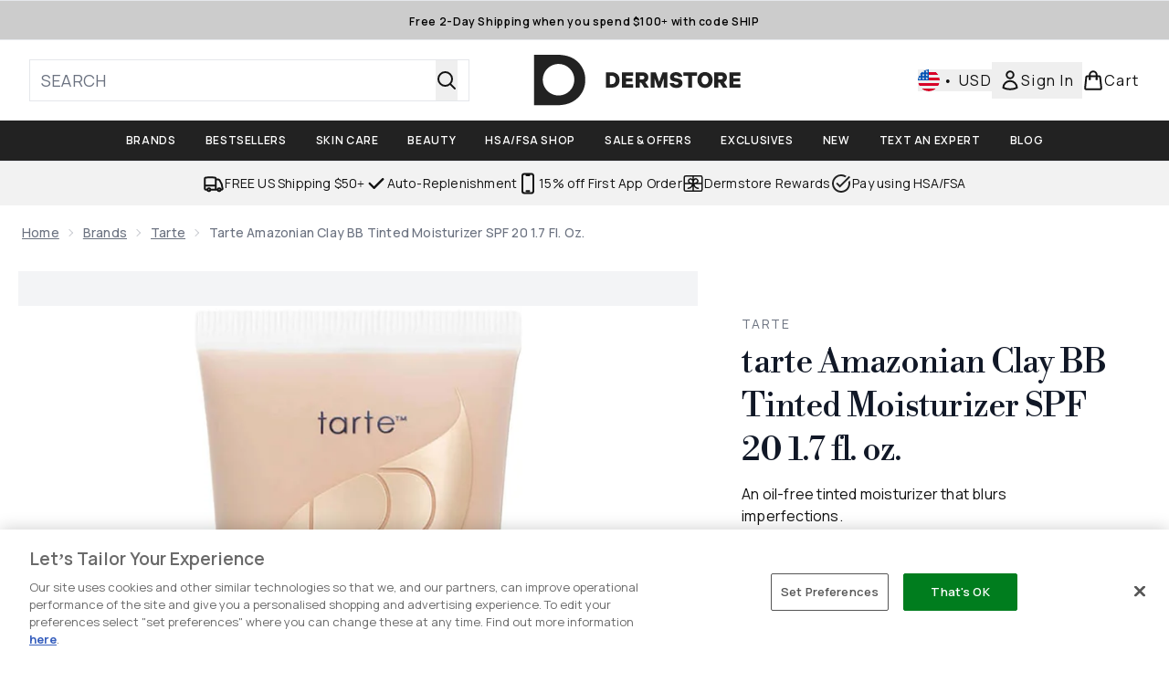

--- FILE ---
content_type: text/html
request_url: https://www.dermstore.com/fragments/productGalleryFragment?masterSku=12905319
body_size: -2047
content:
<figure class="carouselImages min-w-full"> <picture> <source srcset="https://www.dermstore.com/images?url=https://static.thcdn.com/productimg/original/12905320-1065283613159536.jpg&format=webp&auto=avif&width=472&height=472&fit=cover 1x, https://www.dermstore.com/images?url=https://static.thcdn.com/productimg/original/12905320-1065283613159536.jpg&format=webp&auto=avif&width=472&height=472&fit=cover&dpr=2 2x" media="(max-width: 430px)"><source srcset="https://www.dermstore.com/images?url=https://static.thcdn.com/productimg/original/12905320-1065283613159536.jpg&format=webp&auto=avif&width=700&height=700&fit=cover 1x, https://www.dermstore.com/images?url=https://static.thcdn.com/productimg/original/12905320-1065283613159536.jpg&format=webp&auto=avif&width=700&height=700&fit=cover&dpr=2 2x" media="(max-width: 640px)"><source srcset="https://www.dermstore.com/images?url=https://static.thcdn.com/productimg/original/12905320-1065283613159536.jpg&format=webp&auto=avif&width=800&height=800&fit=cover 1x, https://www.dermstore.com/images?url=https://static.thcdn.com/productimg/original/12905320-1065283613159536.jpg&format=webp&auto=avif&width=800&height=800&fit=cover&dpr=2 2x" media="(max-width: 768px)"><source srcset="https://www.dermstore.com/images?url=https://static.thcdn.com/productimg/original/12905320-1065283613159536.jpg&format=webp&auto=avif&width=650&height=650&fit=cover 1x, https://www.dermstore.com/images?url=https://static.thcdn.com/productimg/original/12905320-1065283613159536.jpg&format=webp&auto=avif&width=650&height=650&fit=cover&dpr=2 2x" media="(max-width: 1024px)"><source srcset="https://www.dermstore.com/images?url=https://static.thcdn.com/productimg/original/12905320-1065283613159536.jpg&format=webp&auto=avif&width=820&height=820&fit=cover 1x, https://www.dermstore.com/images?url=https://static.thcdn.com/productimg/original/12905320-1065283613159536.jpg&format=webp&auto=avif&width=820&height=820&fit=cover&dpr=2 2x" media="(max-width: 1366px)">  <img src="https://www.dermstore.com/images?url=https://static.thcdn.com/productimg/original/12905320-1065283613159536.jpg&format=webp&auto=avif&width=1200&height=1200&fit=cover" srcset="https://www.dermstore.com/images?url=https://static.thcdn.com/productimg/original/12905320-1065283613159536.jpg&format=webp&auto=avif&width=1200&height=1200&fit=cover 1x, https://www.dermstore.com/images?url=https://static.thcdn.com/productimg/original/12905320-1065283613159536.jpg&format=webp&auto=avif&width=1200&height=1200&fit=cover&dpr=2 2x" alt="tarte Amazonian Clay BB Tinted Moisturizer SPF 20 1.7 fl. oz. Image 2" loading="eager" width="1200" height="1200" class="snap-center h-full object-cover mx-auto" decoding="auto" fetchpriority="auto">  </picture>    </figure><figure class="carouselImages min-w-full"> <picture> <source srcset="https://www.dermstore.com/images?url=https://static.thcdn.com/productimg/original/12905320-6735283613226913.jpg&format=webp&auto=avif&width=472&height=472&fit=cover 1x, https://www.dermstore.com/images?url=https://static.thcdn.com/productimg/original/12905320-6735283613226913.jpg&format=webp&auto=avif&width=472&height=472&fit=cover&dpr=2 2x" media="(max-width: 430px)"><source srcset="https://www.dermstore.com/images?url=https://static.thcdn.com/productimg/original/12905320-6735283613226913.jpg&format=webp&auto=avif&width=700&height=700&fit=cover 1x, https://www.dermstore.com/images?url=https://static.thcdn.com/productimg/original/12905320-6735283613226913.jpg&format=webp&auto=avif&width=700&height=700&fit=cover&dpr=2 2x" media="(max-width: 640px)"><source srcset="https://www.dermstore.com/images?url=https://static.thcdn.com/productimg/original/12905320-6735283613226913.jpg&format=webp&auto=avif&width=800&height=800&fit=cover 1x, https://www.dermstore.com/images?url=https://static.thcdn.com/productimg/original/12905320-6735283613226913.jpg&format=webp&auto=avif&width=800&height=800&fit=cover&dpr=2 2x" media="(max-width: 768px)"><source srcset="https://www.dermstore.com/images?url=https://static.thcdn.com/productimg/original/12905320-6735283613226913.jpg&format=webp&auto=avif&width=650&height=650&fit=cover 1x, https://www.dermstore.com/images?url=https://static.thcdn.com/productimg/original/12905320-6735283613226913.jpg&format=webp&auto=avif&width=650&height=650&fit=cover&dpr=2 2x" media="(max-width: 1024px)"><source srcset="https://www.dermstore.com/images?url=https://static.thcdn.com/productimg/original/12905320-6735283613226913.jpg&format=webp&auto=avif&width=820&height=820&fit=cover 1x, https://www.dermstore.com/images?url=https://static.thcdn.com/productimg/original/12905320-6735283613226913.jpg&format=webp&auto=avif&width=820&height=820&fit=cover&dpr=2 2x" media="(max-width: 1366px)">  <img src="https://www.dermstore.com/images?url=https://static.thcdn.com/productimg/original/12905320-6735283613226913.jpg&format=webp&auto=avif&width=1200&height=1200&fit=cover" srcset="https://www.dermstore.com/images?url=https://static.thcdn.com/productimg/original/12905320-6735283613226913.jpg&format=webp&auto=avif&width=1200&height=1200&fit=cover 1x, https://www.dermstore.com/images?url=https://static.thcdn.com/productimg/original/12905320-6735283613226913.jpg&format=webp&auto=avif&width=1200&height=1200&fit=cover&dpr=2 2x" alt="tarte Amazonian Clay BB Tinted Moisturizer SPF 20 1.7 fl. oz. Image 3" loading="eager" width="1200" height="1200" class="snap-center h-full object-cover mx-auto" decoding="auto" fetchpriority="auto">  </picture>    </figure>

--- FILE ---
content_type: text/html
request_url: https://www.dermstore.com/fragments/productThumbnailFragment?masterSku=12905319
body_size: -2196
content:
<li class="mr-6"><button class="product-thumbnail" aria-label="Open image  2 (tarte Amazonian Clay BB Tinted Moisturizer SPF 20 1.7 fl. oz.)"><figure class="pointer-events-none thumbnail-image aspect-square"> <picture>   <img src="https://www.dermstore.com/images?url=https://static.thcdn.com/productimg/original/12905320-1065283613159536.jpg&format=webp&auto=avif&width=100&height=100&fit=cover" alt="tarte Amazonian Clay BB Tinted Moisturizer SPF 20 1.7 fl. oz. Image 2" loading="lazy" width="100" height="100" class="max-w-none cursor-pointer  object-cover mx-auto" decoding="auto" fetchpriority="low">  </picture>    </figure></button></li><li class="mr-6"><button class="product-thumbnail" aria-label="Open image  3 (tarte Amazonian Clay BB Tinted Moisturizer SPF 20 1.7 fl. oz.)"><figure class="pointer-events-none thumbnail-image aspect-square"> <picture>   <img src="https://www.dermstore.com/images?url=https://static.thcdn.com/productimg/original/12905320-6735283613226913.jpg&format=webp&auto=avif&width=100&height=100&fit=cover" alt="tarte Amazonian Clay BB Tinted Moisturizer SPF 20 1.7 fl. oz. Image 3" loading="lazy" width="100" height="100" class="max-w-none cursor-pointer  object-cover mx-auto" decoding="auto" fetchpriority="low">  </picture>    </figure></button></li>